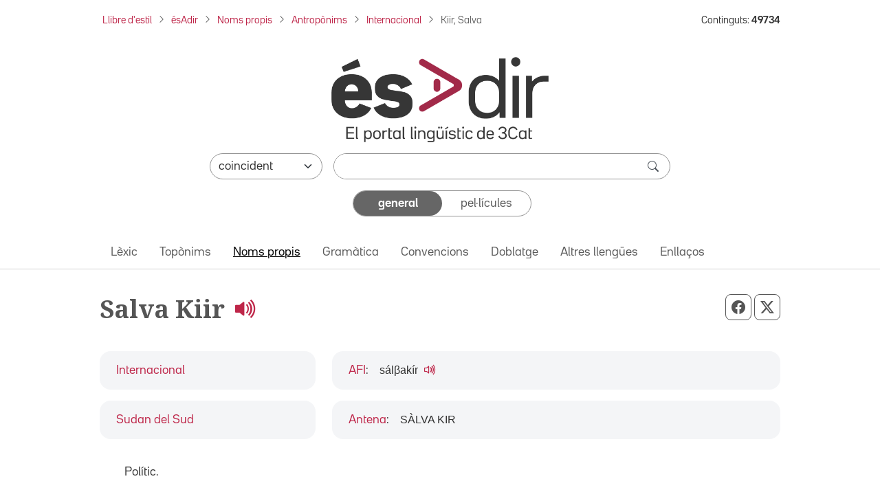

--- FILE ---
content_type: text/html; charset=utf-8
request_url: https://www.esadir.cat/index/buit
body_size: 573
content:
<!DOCTYPE HTML PUBLIC "-//W3C//DTD HTML 4.01 Transitional//EN" "http://www.w3.org/TR/html4/loose.dtd"><html><head>
<title>Carregant les dades</title>
<style type="text/css">
html,body {
	height:100%;
	width:100%;
	overflow:hidden;
	margin:0;
	text-align:center;
}
#carregant {
	margin:0 auto 0 auto;
}

#carregant div {
	margin:16px auto;
	font-size:14px;
	font-weight:bold;
	font-family:verdana,arial,helvetica;
}

</style>
</head><body>
<br/><br/>
<div id="carregant">
<img src="/front/images/general/carregant.gif" />
<div>Carregant les dades</div>
</div>
</body></html>